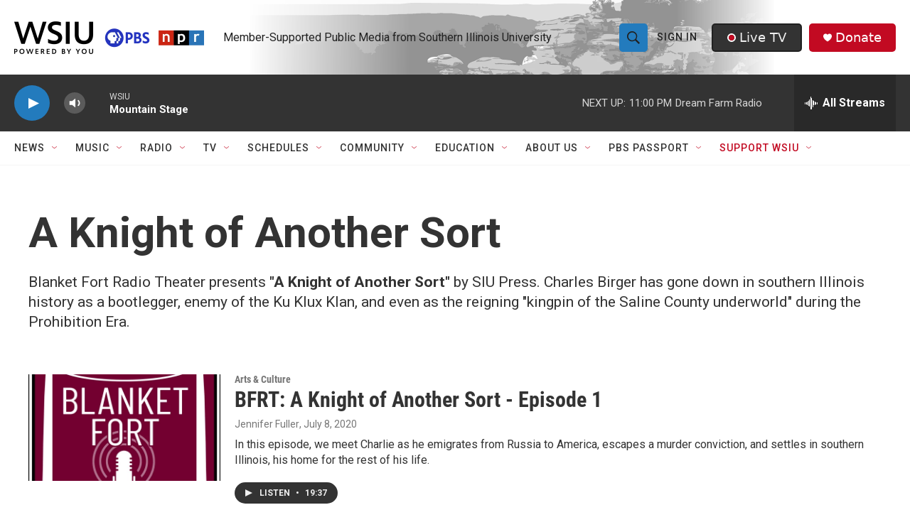

--- FILE ---
content_type: text/html; charset=utf-8
request_url: https://www.google.com/recaptcha/api2/aframe
body_size: 150
content:
<!DOCTYPE HTML><html><head><meta http-equiv="content-type" content="text/html; charset=UTF-8"></head><body><script nonce="7sFfWqR0ydLy6LOq2zITDg">/** Anti-fraud and anti-abuse applications only. See google.com/recaptcha */ try{var clients={'sodar':'https://pagead2.googlesyndication.com/pagead/sodar?'};window.addEventListener("message",function(a){try{if(a.source===window.parent){var b=JSON.parse(a.data);var c=clients[b['id']];if(c){var d=document.createElement('img');d.src=c+b['params']+'&rc='+(localStorage.getItem("rc::a")?sessionStorage.getItem("rc::b"):"");window.document.body.appendChild(d);sessionStorage.setItem("rc::e",parseInt(sessionStorage.getItem("rc::e")||0)+1);localStorage.setItem("rc::h",'1763354215433');}}}catch(b){}});window.parent.postMessage("_grecaptcha_ready", "*");}catch(b){}</script></body></html>